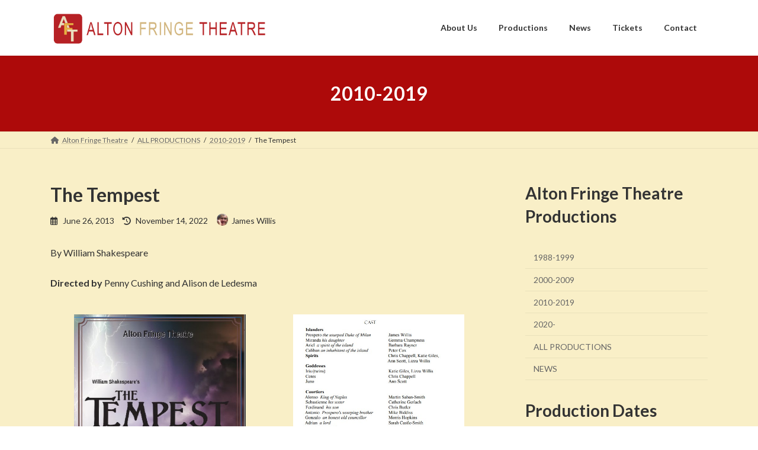

--- FILE ---
content_type: text/html; charset=UTF-8
request_url: https://altonfringe.com/index.php/2013/06/26/the-tempest/
body_size: 16483
content:
<!DOCTYPE html>
<html lang="en">
<head>
<meta charset="utf-8">
<meta http-equiv="X-UA-Compatible" content="IE=edge">
<meta name="viewport" content="width=device-width, initial-scale=1">
<title>The Tempest - Alton Fringe Theatre</title>
<meta name='robots' content='max-image-preview:large' />
<link rel="alternate" type="application/rss+xml" title="Alton Fringe Theatre &raquo; Feed" href="https://altonfringe.com/index.php/feed/" />
<link rel="alternate" type="application/rss+xml" title="Alton Fringe Theatre &raquo; Comments Feed" href="https://altonfringe.com/index.php/comments/feed/" />
<link rel="alternate" type="application/rss+xml" title="Alton Fringe Theatre &raquo; The Tempest Comments Feed" href="https://altonfringe.com/index.php/2013/06/26/the-tempest/feed/" />
<link rel="alternate" title="oEmbed (JSON)" type="application/json+oembed" href="https://altonfringe.com/index.php/wp-json/oembed/1.0/embed?url=https%3A%2F%2Faltonfringe.com%2Findex.php%2F2013%2F06%2F26%2Fthe-tempest%2F" />
<link rel="alternate" title="oEmbed (XML)" type="text/xml+oembed" href="https://altonfringe.com/index.php/wp-json/oembed/1.0/embed?url=https%3A%2F%2Faltonfringe.com%2Findex.php%2F2013%2F06%2F26%2Fthe-tempest%2F&#038;format=xml" />
<style id='wp-img-auto-sizes-contain-inline-css' type='text/css'>
img:is([sizes=auto i],[sizes^="auto," i]){contain-intrinsic-size:3000px 1500px}
/*# sourceURL=wp-img-auto-sizes-contain-inline-css */
</style>
<style id='wp-emoji-styles-inline-css' type='text/css'>

	img.wp-smiley, img.emoji {
		display: inline !important;
		border: none !important;
		box-shadow: none !important;
		height: 1em !important;
		width: 1em !important;
		margin: 0 0.07em !important;
		vertical-align: -0.1em !important;
		background: none !important;
		padding: 0 !important;
	}
/*# sourceURL=wp-emoji-styles-inline-css */
</style>
<style id='wp-block-library-inline-css' type='text/css'>
:root{--wp-block-synced-color:#7a00df;--wp-block-synced-color--rgb:122,0,223;--wp-bound-block-color:var(--wp-block-synced-color);--wp-editor-canvas-background:#ddd;--wp-admin-theme-color:#007cba;--wp-admin-theme-color--rgb:0,124,186;--wp-admin-theme-color-darker-10:#006ba1;--wp-admin-theme-color-darker-10--rgb:0,107,160.5;--wp-admin-theme-color-darker-20:#005a87;--wp-admin-theme-color-darker-20--rgb:0,90,135;--wp-admin-border-width-focus:2px}@media (min-resolution:192dpi){:root{--wp-admin-border-width-focus:1.5px}}.wp-element-button{cursor:pointer}:root .has-very-light-gray-background-color{background-color:#eee}:root .has-very-dark-gray-background-color{background-color:#313131}:root .has-very-light-gray-color{color:#eee}:root .has-very-dark-gray-color{color:#313131}:root .has-vivid-green-cyan-to-vivid-cyan-blue-gradient-background{background:linear-gradient(135deg,#00d084,#0693e3)}:root .has-purple-crush-gradient-background{background:linear-gradient(135deg,#34e2e4,#4721fb 50%,#ab1dfe)}:root .has-hazy-dawn-gradient-background{background:linear-gradient(135deg,#faaca8,#dad0ec)}:root .has-subdued-olive-gradient-background{background:linear-gradient(135deg,#fafae1,#67a671)}:root .has-atomic-cream-gradient-background{background:linear-gradient(135deg,#fdd79a,#004a59)}:root .has-nightshade-gradient-background{background:linear-gradient(135deg,#330968,#31cdcf)}:root .has-midnight-gradient-background{background:linear-gradient(135deg,#020381,#2874fc)}:root{--wp--preset--font-size--normal:16px;--wp--preset--font-size--huge:42px}.has-regular-font-size{font-size:1em}.has-larger-font-size{font-size:2.625em}.has-normal-font-size{font-size:var(--wp--preset--font-size--normal)}.has-huge-font-size{font-size:var(--wp--preset--font-size--huge)}.has-text-align-center{text-align:center}.has-text-align-left{text-align:left}.has-text-align-right{text-align:right}.has-fit-text{white-space:nowrap!important}#end-resizable-editor-section{display:none}.aligncenter{clear:both}.items-justified-left{justify-content:flex-start}.items-justified-center{justify-content:center}.items-justified-right{justify-content:flex-end}.items-justified-space-between{justify-content:space-between}.screen-reader-text{border:0;clip-path:inset(50%);height:1px;margin:-1px;overflow:hidden;padding:0;position:absolute;width:1px;word-wrap:normal!important}.screen-reader-text:focus{background-color:#ddd;clip-path:none;color:#444;display:block;font-size:1em;height:auto;left:5px;line-height:normal;padding:15px 23px 14px;text-decoration:none;top:5px;width:auto;z-index:100000}html :where(.has-border-color){border-style:solid}html :where([style*=border-top-color]){border-top-style:solid}html :where([style*=border-right-color]){border-right-style:solid}html :where([style*=border-bottom-color]){border-bottom-style:solid}html :where([style*=border-left-color]){border-left-style:solid}html :where([style*=border-width]){border-style:solid}html :where([style*=border-top-width]){border-top-style:solid}html :where([style*=border-right-width]){border-right-style:solid}html :where([style*=border-bottom-width]){border-bottom-style:solid}html :where([style*=border-left-width]){border-left-style:solid}html :where(img[class*=wp-image-]){height:auto;max-width:100%}:where(figure){margin:0 0 1em}html :where(.is-position-sticky){--wp-admin--admin-bar--position-offset:var(--wp-admin--admin-bar--height,0px)}@media screen and (max-width:600px){html :where(.is-position-sticky){--wp-admin--admin-bar--position-offset:0px}}
/* VK Color Palettes */:root{ --vk-color-primary:#ad0a0a}:root .has-vk-color-primary-color { color:var(--vk-color-primary); }:root .has-vk-color-primary-background-color { background-color:var(--vk-color-primary); }:root{ --vk-color-primary-dark:#8a0808}:root .has-vk-color-primary-dark-color { color:var(--vk-color-primary-dark); }:root .has-vk-color-primary-dark-background-color { background-color:var(--vk-color-primary-dark); }:root{ --vk-color-primary-vivid:#be0b0b}:root .has-vk-color-primary-vivid-color { color:var(--vk-color-primary-vivid); }:root .has-vk-color-primary-vivid-background-color { background-color:var(--vk-color-primary-vivid); }

/*# sourceURL=wp-block-library-inline-css */
</style><style id='wp-block-archives-inline-css' type='text/css'>
.wp-block-archives{box-sizing:border-box}.wp-block-archives-dropdown label{display:block}
/*# sourceURL=https://altonfringe.com/wp-includes/blocks/archives/style.min.css */
</style>
<style id='wp-block-categories-inline-css' type='text/css'>
.wp-block-categories{box-sizing:border-box}.wp-block-categories.alignleft{margin-right:2em}.wp-block-categories.alignright{margin-left:2em}.wp-block-categories.wp-block-categories-dropdown.aligncenter{text-align:center}.wp-block-categories .wp-block-categories__label{display:block;width:100%}
/*# sourceURL=https://altonfringe.com/wp-includes/blocks/categories/style.min.css */
</style>
<style id='wp-block-heading-inline-css' type='text/css'>
h1:where(.wp-block-heading).has-background,h2:where(.wp-block-heading).has-background,h3:where(.wp-block-heading).has-background,h4:where(.wp-block-heading).has-background,h5:where(.wp-block-heading).has-background,h6:where(.wp-block-heading).has-background{padding:1.25em 2.375em}h1.has-text-align-left[style*=writing-mode]:where([style*=vertical-lr]),h1.has-text-align-right[style*=writing-mode]:where([style*=vertical-rl]),h2.has-text-align-left[style*=writing-mode]:where([style*=vertical-lr]),h2.has-text-align-right[style*=writing-mode]:where([style*=vertical-rl]),h3.has-text-align-left[style*=writing-mode]:where([style*=vertical-lr]),h3.has-text-align-right[style*=writing-mode]:where([style*=vertical-rl]),h4.has-text-align-left[style*=writing-mode]:where([style*=vertical-lr]),h4.has-text-align-right[style*=writing-mode]:where([style*=vertical-rl]),h5.has-text-align-left[style*=writing-mode]:where([style*=vertical-lr]),h5.has-text-align-right[style*=writing-mode]:where([style*=vertical-rl]),h6.has-text-align-left[style*=writing-mode]:where([style*=vertical-lr]),h6.has-text-align-right[style*=writing-mode]:where([style*=vertical-rl]){rotate:180deg}
/*# sourceURL=https://altonfringe.com/wp-includes/blocks/heading/style.min.css */
</style>
<style id='wp-block-image-inline-css' type='text/css'>
.wp-block-image>a,.wp-block-image>figure>a{display:inline-block}.wp-block-image img{box-sizing:border-box;height:auto;max-width:100%;vertical-align:bottom}@media not (prefers-reduced-motion){.wp-block-image img.hide{visibility:hidden}.wp-block-image img.show{animation:show-content-image .4s}}.wp-block-image[style*=border-radius] img,.wp-block-image[style*=border-radius]>a{border-radius:inherit}.wp-block-image.has-custom-border img{box-sizing:border-box}.wp-block-image.aligncenter{text-align:center}.wp-block-image.alignfull>a,.wp-block-image.alignwide>a{width:100%}.wp-block-image.alignfull img,.wp-block-image.alignwide img{height:auto;width:100%}.wp-block-image .aligncenter,.wp-block-image .alignleft,.wp-block-image .alignright,.wp-block-image.aligncenter,.wp-block-image.alignleft,.wp-block-image.alignright{display:table}.wp-block-image .aligncenter>figcaption,.wp-block-image .alignleft>figcaption,.wp-block-image .alignright>figcaption,.wp-block-image.aligncenter>figcaption,.wp-block-image.alignleft>figcaption,.wp-block-image.alignright>figcaption{caption-side:bottom;display:table-caption}.wp-block-image .alignleft{float:left;margin:.5em 1em .5em 0}.wp-block-image .alignright{float:right;margin:.5em 0 .5em 1em}.wp-block-image .aligncenter{margin-left:auto;margin-right:auto}.wp-block-image :where(figcaption){margin-bottom:1em;margin-top:.5em}.wp-block-image.is-style-circle-mask img{border-radius:9999px}@supports ((-webkit-mask-image:none) or (mask-image:none)) or (-webkit-mask-image:none){.wp-block-image.is-style-circle-mask img{border-radius:0;-webkit-mask-image:url('data:image/svg+xml;utf8,<svg viewBox="0 0 100 100" xmlns="http://www.w3.org/2000/svg"><circle cx="50" cy="50" r="50"/></svg>');mask-image:url('data:image/svg+xml;utf8,<svg viewBox="0 0 100 100" xmlns="http://www.w3.org/2000/svg"><circle cx="50" cy="50" r="50"/></svg>');mask-mode:alpha;-webkit-mask-position:center;mask-position:center;-webkit-mask-repeat:no-repeat;mask-repeat:no-repeat;-webkit-mask-size:contain;mask-size:contain}}:root :where(.wp-block-image.is-style-rounded img,.wp-block-image .is-style-rounded img){border-radius:9999px}.wp-block-image figure{margin:0}.wp-lightbox-container{display:flex;flex-direction:column;position:relative}.wp-lightbox-container img{cursor:zoom-in}.wp-lightbox-container img:hover+button{opacity:1}.wp-lightbox-container button{align-items:center;backdrop-filter:blur(16px) saturate(180%);background-color:#5a5a5a40;border:none;border-radius:4px;cursor:zoom-in;display:flex;height:20px;justify-content:center;opacity:0;padding:0;position:absolute;right:16px;text-align:center;top:16px;width:20px;z-index:100}@media not (prefers-reduced-motion){.wp-lightbox-container button{transition:opacity .2s ease}}.wp-lightbox-container button:focus-visible{outline:3px auto #5a5a5a40;outline:3px auto -webkit-focus-ring-color;outline-offset:3px}.wp-lightbox-container button:hover{cursor:pointer;opacity:1}.wp-lightbox-container button:focus{opacity:1}.wp-lightbox-container button:focus,.wp-lightbox-container button:hover,.wp-lightbox-container button:not(:hover):not(:active):not(.has-background){background-color:#5a5a5a40;border:none}.wp-lightbox-overlay{box-sizing:border-box;cursor:zoom-out;height:100vh;left:0;overflow:hidden;position:fixed;top:0;visibility:hidden;width:100%;z-index:100000}.wp-lightbox-overlay .close-button{align-items:center;cursor:pointer;display:flex;justify-content:center;min-height:40px;min-width:40px;padding:0;position:absolute;right:calc(env(safe-area-inset-right) + 16px);top:calc(env(safe-area-inset-top) + 16px);z-index:5000000}.wp-lightbox-overlay .close-button:focus,.wp-lightbox-overlay .close-button:hover,.wp-lightbox-overlay .close-button:not(:hover):not(:active):not(.has-background){background:none;border:none}.wp-lightbox-overlay .lightbox-image-container{height:var(--wp--lightbox-container-height);left:50%;overflow:hidden;position:absolute;top:50%;transform:translate(-50%,-50%);transform-origin:top left;width:var(--wp--lightbox-container-width);z-index:9999999999}.wp-lightbox-overlay .wp-block-image{align-items:center;box-sizing:border-box;display:flex;height:100%;justify-content:center;margin:0;position:relative;transform-origin:0 0;width:100%;z-index:3000000}.wp-lightbox-overlay .wp-block-image img{height:var(--wp--lightbox-image-height);min-height:var(--wp--lightbox-image-height);min-width:var(--wp--lightbox-image-width);width:var(--wp--lightbox-image-width)}.wp-lightbox-overlay .wp-block-image figcaption{display:none}.wp-lightbox-overlay button{background:none;border:none}.wp-lightbox-overlay .scrim{background-color:#fff;height:100%;opacity:.9;position:absolute;width:100%;z-index:2000000}.wp-lightbox-overlay.active{visibility:visible}@media not (prefers-reduced-motion){.wp-lightbox-overlay.active{animation:turn-on-visibility .25s both}.wp-lightbox-overlay.active img{animation:turn-on-visibility .35s both}.wp-lightbox-overlay.show-closing-animation:not(.active){animation:turn-off-visibility .35s both}.wp-lightbox-overlay.show-closing-animation:not(.active) img{animation:turn-off-visibility .25s both}.wp-lightbox-overlay.zoom.active{animation:none;opacity:1;visibility:visible}.wp-lightbox-overlay.zoom.active .lightbox-image-container{animation:lightbox-zoom-in .4s}.wp-lightbox-overlay.zoom.active .lightbox-image-container img{animation:none}.wp-lightbox-overlay.zoom.active .scrim{animation:turn-on-visibility .4s forwards}.wp-lightbox-overlay.zoom.show-closing-animation:not(.active){animation:none}.wp-lightbox-overlay.zoom.show-closing-animation:not(.active) .lightbox-image-container{animation:lightbox-zoom-out .4s}.wp-lightbox-overlay.zoom.show-closing-animation:not(.active) .lightbox-image-container img{animation:none}.wp-lightbox-overlay.zoom.show-closing-animation:not(.active) .scrim{animation:turn-off-visibility .4s forwards}}@keyframes show-content-image{0%{visibility:hidden}99%{visibility:hidden}to{visibility:visible}}@keyframes turn-on-visibility{0%{opacity:0}to{opacity:1}}@keyframes turn-off-visibility{0%{opacity:1;visibility:visible}99%{opacity:0;visibility:visible}to{opacity:0;visibility:hidden}}@keyframes lightbox-zoom-in{0%{transform:translate(calc((-100vw + var(--wp--lightbox-scrollbar-width))/2 + var(--wp--lightbox-initial-left-position)),calc(-50vh + var(--wp--lightbox-initial-top-position))) scale(var(--wp--lightbox-scale))}to{transform:translate(-50%,-50%) scale(1)}}@keyframes lightbox-zoom-out{0%{transform:translate(-50%,-50%) scale(1);visibility:visible}99%{visibility:visible}to{transform:translate(calc((-100vw + var(--wp--lightbox-scrollbar-width))/2 + var(--wp--lightbox-initial-left-position)),calc(-50vh + var(--wp--lightbox-initial-top-position))) scale(var(--wp--lightbox-scale));visibility:hidden}}
/*# sourceURL=https://altonfringe.com/wp-includes/blocks/image/style.min.css */
</style>
<style id='wp-block-columns-inline-css' type='text/css'>
.wp-block-columns{box-sizing:border-box;display:flex;flex-wrap:wrap!important}@media (min-width:782px){.wp-block-columns{flex-wrap:nowrap!important}}.wp-block-columns{align-items:normal!important}.wp-block-columns.are-vertically-aligned-top{align-items:flex-start}.wp-block-columns.are-vertically-aligned-center{align-items:center}.wp-block-columns.are-vertically-aligned-bottom{align-items:flex-end}@media (max-width:781px){.wp-block-columns:not(.is-not-stacked-on-mobile)>.wp-block-column{flex-basis:100%!important}}@media (min-width:782px){.wp-block-columns:not(.is-not-stacked-on-mobile)>.wp-block-column{flex-basis:0;flex-grow:1}.wp-block-columns:not(.is-not-stacked-on-mobile)>.wp-block-column[style*=flex-basis]{flex-grow:0}}.wp-block-columns.is-not-stacked-on-mobile{flex-wrap:nowrap!important}.wp-block-columns.is-not-stacked-on-mobile>.wp-block-column{flex-basis:0;flex-grow:1}.wp-block-columns.is-not-stacked-on-mobile>.wp-block-column[style*=flex-basis]{flex-grow:0}:where(.wp-block-columns){margin-bottom:1.75em}:where(.wp-block-columns.has-background){padding:1.25em 2.375em}.wp-block-column{flex-grow:1;min-width:0;overflow-wrap:break-word;word-break:break-word}.wp-block-column.is-vertically-aligned-top{align-self:flex-start}.wp-block-column.is-vertically-aligned-center{align-self:center}.wp-block-column.is-vertically-aligned-bottom{align-self:flex-end}.wp-block-column.is-vertically-aligned-stretch{align-self:stretch}.wp-block-column.is-vertically-aligned-bottom,.wp-block-column.is-vertically-aligned-center,.wp-block-column.is-vertically-aligned-top{width:100%}
/*# sourceURL=https://altonfringe.com/wp-includes/blocks/columns/style.min.css */
</style>
<style id='wp-block-group-inline-css' type='text/css'>
.wp-block-group{box-sizing:border-box}:where(.wp-block-group.wp-block-group-is-layout-constrained){position:relative}
/*# sourceURL=https://altonfringe.com/wp-includes/blocks/group/style.min.css */
</style>
<style id='wp-block-paragraph-inline-css' type='text/css'>
.is-small-text{font-size:.875em}.is-regular-text{font-size:1em}.is-large-text{font-size:2.25em}.is-larger-text{font-size:3em}.has-drop-cap:not(:focus):first-letter{float:left;font-size:8.4em;font-style:normal;font-weight:100;line-height:.68;margin:.05em .1em 0 0;text-transform:uppercase}body.rtl .has-drop-cap:not(:focus):first-letter{float:none;margin-left:.1em}p.has-drop-cap.has-background{overflow:hidden}:root :where(p.has-background){padding:1.25em 2.375em}:where(p.has-text-color:not(.has-link-color)) a{color:inherit}p.has-text-align-left[style*="writing-mode:vertical-lr"],p.has-text-align-right[style*="writing-mode:vertical-rl"]{rotate:180deg}
/*# sourceURL=https://altonfringe.com/wp-includes/blocks/paragraph/style.min.css */
</style>
<style id='global-styles-inline-css' type='text/css'>
:root{--wp--preset--aspect-ratio--square: 1;--wp--preset--aspect-ratio--4-3: 4/3;--wp--preset--aspect-ratio--3-4: 3/4;--wp--preset--aspect-ratio--3-2: 3/2;--wp--preset--aspect-ratio--2-3: 2/3;--wp--preset--aspect-ratio--16-9: 16/9;--wp--preset--aspect-ratio--9-16: 9/16;--wp--preset--color--black: #000000;--wp--preset--color--cyan-bluish-gray: #abb8c3;--wp--preset--color--white: #ffffff;--wp--preset--color--pale-pink: #f78da7;--wp--preset--color--vivid-red: #cf2e2e;--wp--preset--color--luminous-vivid-orange: #ff6900;--wp--preset--color--luminous-vivid-amber: #fcb900;--wp--preset--color--light-green-cyan: #7bdcb5;--wp--preset--color--vivid-green-cyan: #00d084;--wp--preset--color--pale-cyan-blue: #8ed1fc;--wp--preset--color--vivid-cyan-blue: #0693e3;--wp--preset--color--vivid-purple: #9b51e0;--wp--preset--gradient--vivid-cyan-blue-to-vivid-purple: linear-gradient(135deg,rgba(6,147,227,1) 0%,rgb(155,81,224) 100%);--wp--preset--gradient--light-green-cyan-to-vivid-green-cyan: linear-gradient(135deg,rgb(122,220,180) 0%,rgb(0,208,130) 100%);--wp--preset--gradient--luminous-vivid-amber-to-luminous-vivid-orange: linear-gradient(135deg,rgba(252,185,0,1) 0%,rgba(255,105,0,1) 100%);--wp--preset--gradient--luminous-vivid-orange-to-vivid-red: linear-gradient(135deg,rgba(255,105,0,1) 0%,rgb(207,46,46) 100%);--wp--preset--gradient--very-light-gray-to-cyan-bluish-gray: linear-gradient(135deg,rgb(238,238,238) 0%,rgb(169,184,195) 100%);--wp--preset--gradient--cool-to-warm-spectrum: linear-gradient(135deg,rgb(74,234,220) 0%,rgb(151,120,209) 20%,rgb(207,42,186) 40%,rgb(238,44,130) 60%,rgb(251,105,98) 80%,rgb(254,248,76) 100%);--wp--preset--gradient--blush-light-purple: linear-gradient(135deg,rgb(255,206,236) 0%,rgb(152,150,240) 100%);--wp--preset--gradient--blush-bordeaux: linear-gradient(135deg,rgb(254,205,165) 0%,rgb(254,45,45) 50%,rgb(107,0,62) 100%);--wp--preset--gradient--luminous-dusk: linear-gradient(135deg,rgb(255,203,112) 0%,rgb(199,81,192) 50%,rgb(65,88,208) 100%);--wp--preset--gradient--pale-ocean: linear-gradient(135deg,rgb(255,245,203) 0%,rgb(182,227,212) 50%,rgb(51,167,181) 100%);--wp--preset--gradient--electric-grass: linear-gradient(135deg,rgb(202,248,128) 0%,rgb(113,206,126) 100%);--wp--preset--gradient--midnight: linear-gradient(135deg,rgb(2,3,129) 0%,rgb(40,116,252) 100%);--wp--preset--gradient--vivid-green-cyan-to-vivid-cyan-blue: linear-gradient(135deg,rgba(0,208,132,1) 0%,rgba(6,147,227,1) 100%);--wp--preset--font-size--small: 14px;--wp--preset--font-size--medium: 20px;--wp--preset--font-size--large: 24px;--wp--preset--font-size--x-large: 42px;--wp--preset--font-size--regular: 16px;--wp--preset--font-size--huge: 36px;--wp--preset--spacing--20: 0.44rem;--wp--preset--spacing--30: 0.67rem;--wp--preset--spacing--40: 1rem;--wp--preset--spacing--50: 1.5rem;--wp--preset--spacing--60: 2.25rem;--wp--preset--spacing--70: 3.38rem;--wp--preset--spacing--80: 5.06rem;--wp--preset--shadow--natural: 6px 6px 9px rgba(0, 0, 0, 0.2);--wp--preset--shadow--deep: 12px 12px 50px rgba(0, 0, 0, 0.4);--wp--preset--shadow--sharp: 6px 6px 0px rgba(0, 0, 0, 0.2);--wp--preset--shadow--outlined: 6px 6px 0px -3px rgb(255, 255, 255), 6px 6px rgb(0, 0, 0);--wp--preset--shadow--crisp: 6px 6px 0px rgb(0, 0, 0);}:where(.is-layout-flex){gap: 0.5em;}:where(.is-layout-grid){gap: 0.5em;}body .is-layout-flex{display: flex;}.is-layout-flex{flex-wrap: wrap;align-items: center;}.is-layout-flex > :is(*, div){margin: 0;}body .is-layout-grid{display: grid;}.is-layout-grid > :is(*, div){margin: 0;}:where(.wp-block-columns.is-layout-flex){gap: 2em;}:where(.wp-block-columns.is-layout-grid){gap: 2em;}:where(.wp-block-post-template.is-layout-flex){gap: 1.25em;}:where(.wp-block-post-template.is-layout-grid){gap: 1.25em;}.has-black-color{color: var(--wp--preset--color--black) !important;}.has-cyan-bluish-gray-color{color: var(--wp--preset--color--cyan-bluish-gray) !important;}.has-white-color{color: var(--wp--preset--color--white) !important;}.has-pale-pink-color{color: var(--wp--preset--color--pale-pink) !important;}.has-vivid-red-color{color: var(--wp--preset--color--vivid-red) !important;}.has-luminous-vivid-orange-color{color: var(--wp--preset--color--luminous-vivid-orange) !important;}.has-luminous-vivid-amber-color{color: var(--wp--preset--color--luminous-vivid-amber) !important;}.has-light-green-cyan-color{color: var(--wp--preset--color--light-green-cyan) !important;}.has-vivid-green-cyan-color{color: var(--wp--preset--color--vivid-green-cyan) !important;}.has-pale-cyan-blue-color{color: var(--wp--preset--color--pale-cyan-blue) !important;}.has-vivid-cyan-blue-color{color: var(--wp--preset--color--vivid-cyan-blue) !important;}.has-vivid-purple-color{color: var(--wp--preset--color--vivid-purple) !important;}.has-black-background-color{background-color: var(--wp--preset--color--black) !important;}.has-cyan-bluish-gray-background-color{background-color: var(--wp--preset--color--cyan-bluish-gray) !important;}.has-white-background-color{background-color: var(--wp--preset--color--white) !important;}.has-pale-pink-background-color{background-color: var(--wp--preset--color--pale-pink) !important;}.has-vivid-red-background-color{background-color: var(--wp--preset--color--vivid-red) !important;}.has-luminous-vivid-orange-background-color{background-color: var(--wp--preset--color--luminous-vivid-orange) !important;}.has-luminous-vivid-amber-background-color{background-color: var(--wp--preset--color--luminous-vivid-amber) !important;}.has-light-green-cyan-background-color{background-color: var(--wp--preset--color--light-green-cyan) !important;}.has-vivid-green-cyan-background-color{background-color: var(--wp--preset--color--vivid-green-cyan) !important;}.has-pale-cyan-blue-background-color{background-color: var(--wp--preset--color--pale-cyan-blue) !important;}.has-vivid-cyan-blue-background-color{background-color: var(--wp--preset--color--vivid-cyan-blue) !important;}.has-vivid-purple-background-color{background-color: var(--wp--preset--color--vivid-purple) !important;}.has-black-border-color{border-color: var(--wp--preset--color--black) !important;}.has-cyan-bluish-gray-border-color{border-color: var(--wp--preset--color--cyan-bluish-gray) !important;}.has-white-border-color{border-color: var(--wp--preset--color--white) !important;}.has-pale-pink-border-color{border-color: var(--wp--preset--color--pale-pink) !important;}.has-vivid-red-border-color{border-color: var(--wp--preset--color--vivid-red) !important;}.has-luminous-vivid-orange-border-color{border-color: var(--wp--preset--color--luminous-vivid-orange) !important;}.has-luminous-vivid-amber-border-color{border-color: var(--wp--preset--color--luminous-vivid-amber) !important;}.has-light-green-cyan-border-color{border-color: var(--wp--preset--color--light-green-cyan) !important;}.has-vivid-green-cyan-border-color{border-color: var(--wp--preset--color--vivid-green-cyan) !important;}.has-pale-cyan-blue-border-color{border-color: var(--wp--preset--color--pale-cyan-blue) !important;}.has-vivid-cyan-blue-border-color{border-color: var(--wp--preset--color--vivid-cyan-blue) !important;}.has-vivid-purple-border-color{border-color: var(--wp--preset--color--vivid-purple) !important;}.has-vivid-cyan-blue-to-vivid-purple-gradient-background{background: var(--wp--preset--gradient--vivid-cyan-blue-to-vivid-purple) !important;}.has-light-green-cyan-to-vivid-green-cyan-gradient-background{background: var(--wp--preset--gradient--light-green-cyan-to-vivid-green-cyan) !important;}.has-luminous-vivid-amber-to-luminous-vivid-orange-gradient-background{background: var(--wp--preset--gradient--luminous-vivid-amber-to-luminous-vivid-orange) !important;}.has-luminous-vivid-orange-to-vivid-red-gradient-background{background: var(--wp--preset--gradient--luminous-vivid-orange-to-vivid-red) !important;}.has-very-light-gray-to-cyan-bluish-gray-gradient-background{background: var(--wp--preset--gradient--very-light-gray-to-cyan-bluish-gray) !important;}.has-cool-to-warm-spectrum-gradient-background{background: var(--wp--preset--gradient--cool-to-warm-spectrum) !important;}.has-blush-light-purple-gradient-background{background: var(--wp--preset--gradient--blush-light-purple) !important;}.has-blush-bordeaux-gradient-background{background: var(--wp--preset--gradient--blush-bordeaux) !important;}.has-luminous-dusk-gradient-background{background: var(--wp--preset--gradient--luminous-dusk) !important;}.has-pale-ocean-gradient-background{background: var(--wp--preset--gradient--pale-ocean) !important;}.has-electric-grass-gradient-background{background: var(--wp--preset--gradient--electric-grass) !important;}.has-midnight-gradient-background{background: var(--wp--preset--gradient--midnight) !important;}.has-small-font-size{font-size: var(--wp--preset--font-size--small) !important;}.has-medium-font-size{font-size: var(--wp--preset--font-size--medium) !important;}.has-large-font-size{font-size: var(--wp--preset--font-size--large) !important;}.has-x-large-font-size{font-size: var(--wp--preset--font-size--x-large) !important;}
:where(.wp-block-columns.is-layout-flex){gap: 2em;}:where(.wp-block-columns.is-layout-grid){gap: 2em;}
/*# sourceURL=global-styles-inline-css */
</style>
<style id='core-block-supports-inline-css' type='text/css'>
.wp-container-core-columns-is-layout-9d6595d7{flex-wrap:nowrap;}
/*# sourceURL=core-block-supports-inline-css */
</style>

<style id='classic-theme-styles-inline-css' type='text/css'>
/*! This file is auto-generated */
.wp-block-button__link{color:#fff;background-color:#32373c;border-radius:9999px;box-shadow:none;text-decoration:none;padding:calc(.667em + 2px) calc(1.333em + 2px);font-size:1.125em}.wp-block-file__button{background:#32373c;color:#fff;text-decoration:none}
/*# sourceURL=/wp-includes/css/classic-themes.min.css */
</style>
<link rel='stylesheet' id='ngg_trigger_buttons-css' href='https://altonfringe.com/wp-content/plugins/nextgen-gallery/static/GalleryDisplay/trigger_buttons.css?ver=4.0.3' type='text/css' media='all' />
<link rel='stylesheet' id='simplelightbox-0-css' href='https://altonfringe.com/wp-content/plugins/nextgen-gallery/static/Lightbox/simplelightbox/simple-lightbox.css?ver=4.0.3' type='text/css' media='all' />
<link rel='stylesheet' id='fontawesome_v4_shim_style-css' href='https://altonfringe.com/wp-content/plugins/nextgen-gallery/static/FontAwesome/css/v4-shims.min.css?ver=6.9' type='text/css' media='all' />
<link rel='stylesheet' id='fontawesome-css' href='https://altonfringe.com/wp-content/plugins/nextgen-gallery/static/FontAwesome/css/all.min.css?ver=6.9' type='text/css' media='all' />
<link rel='stylesheet' id='ngg_basic_slideshow_style-css' href='https://altonfringe.com/wp-content/plugins/nextgen-gallery/static/Slideshow/ngg_basic_slideshow.css?ver=4.0.3' type='text/css' media='all' />
<link rel='stylesheet' id='ngg_slick_slideshow_style-css' href='https://altonfringe.com/wp-content/plugins/nextgen-gallery/static/Slideshow/slick/slick.css?ver=4.0.3' type='text/css' media='all' />
<link rel='stylesheet' id='ngg_slick_slideshow_theme-css' href='https://altonfringe.com/wp-content/plugins/nextgen-gallery/static/Slideshow/slick/slick-theme.css?ver=4.0.3' type='text/css' media='all' />
<link rel='stylesheet' id='lightning-common-style-css' href='https://altonfringe.com/wp-content/themes/lightning/_g3/assets/css/style.css?ver=15.32.1' type='text/css' media='all' />
<style id='lightning-common-style-inline-css' type='text/css'>
/* Lightning */:root {--vk-color-primary:#ad0a0a;--vk-color-primary-dark:#8a0808;--vk-color-primary-vivid:#be0b0b;--g_nav_main_acc_icon_open_url:url(https://altonfringe.com/wp-content/themes/lightning/_g3/inc/vk-mobile-nav/package/images/vk-menu-acc-icon-open-black.svg);--g_nav_main_acc_icon_close_url: url(https://altonfringe.com/wp-content/themes/lightning/_g3/inc/vk-mobile-nav/package/images/vk-menu-close-black.svg);--g_nav_sub_acc_icon_open_url: url(https://altonfringe.com/wp-content/themes/lightning/_g3/inc/vk-mobile-nav/package/images/vk-menu-acc-icon-open-white.svg);--g_nav_sub_acc_icon_close_url: url(https://altonfringe.com/wp-content/themes/lightning/_g3/inc/vk-mobile-nav/package/images/vk-menu-close-white.svg);}
:root{--swiper-navigation-color: #fff;}
/* vk-mobile-nav */:root {--vk-mobile-nav-menu-btn-bg-src: url("https://altonfringe.com/wp-content/themes/lightning/_g3/inc/vk-mobile-nav/package/images/vk-menu-btn-black.svg");--vk-mobile-nav-menu-btn-close-bg-src: url("https://altonfringe.com/wp-content/themes/lightning/_g3/inc/vk-mobile-nav/package/images/vk-menu-close-black.svg");--vk-menu-acc-icon-open-black-bg-src: url("https://altonfringe.com/wp-content/themes/lightning/_g3/inc/vk-mobile-nav/package/images/vk-menu-acc-icon-open-black.svg");--vk-menu-acc-icon-open-white-bg-src: url("https://altonfringe.com/wp-content/themes/lightning/_g3/inc/vk-mobile-nav/package/images/vk-menu-acc-icon-open-white.svg");--vk-menu-acc-icon-close-black-bg-src: url("https://altonfringe.com/wp-content/themes/lightning/_g3/inc/vk-mobile-nav/package/images/vk-menu-close-black.svg");--vk-menu-acc-icon-close-white-bg-src: url("https://altonfringe.com/wp-content/themes/lightning/_g3/inc/vk-mobile-nav/package/images/vk-menu-close-white.svg");}
/*# sourceURL=lightning-common-style-inline-css */
</style>
<link rel='stylesheet' id='lightning-design-style-css' href='https://altonfringe.com/wp-content/themes/lightning/_g3/design-skin/origin3/css/style.css?ver=15.32.1' type='text/css' media='all' />
<style id='lightning-design-style-inline-css' type='text/css'>
.tagcloud a:before { font-family: "Font Awesome 5 Free";content: "\f02b";font-weight: bold; }
/*# sourceURL=lightning-design-style-inline-css */
</style>
<link rel='stylesheet' id='vk-swiper-style-css' href='https://altonfringe.com/wp-content/themes/lightning/vendor/vektor-inc/vk-swiper/src/assets/css/swiper-bundle.min.css?ver=11.0.2' type='text/css' media='all' />
<link rel='stylesheet' id='vk-blog-card-css' href='https://altonfringe.com/wp-content/themes/lightning/_g3/inc/vk-wp-oembed-blog-card/package/css/blog-card.css?ver=6.9' type='text/css' media='all' />
<link rel='stylesheet' id='lightning-theme-style-css' href='https://altonfringe.com/wp-content/themes/lightning/style.css?ver=15.32.1' type='text/css' media='all' />
<link rel='stylesheet' id='vk-font-awesome-css' href='https://altonfringe.com/wp-content/themes/lightning/vendor/vektor-inc/font-awesome-versions/src/versions/6/css/all.min.css?ver=6.6.0' type='text/css' media='all' />
<script type="text/javascript" src="https://altonfringe.com/wp-includes/js/jquery/jquery.min.js?ver=3.7.1" id="jquery-core-js"></script>
<script type="text/javascript" src="https://altonfringe.com/wp-includes/js/jquery/jquery-migrate.min.js?ver=3.4.1" id="jquery-migrate-js"></script>
<script type="text/javascript" id="photocrati_ajax-js-extra">
/* <![CDATA[ */
var photocrati_ajax = {"url":"https://altonfringe.com/index.php?photocrati_ajax=1","rest_url":"https://altonfringe.com/index.php/wp-json/","wp_home_url":"https://altonfringe.com/index.php","wp_site_url":"https://altonfringe.com/index.php","wp_root_url":"https://altonfringe.com/index.php","wp_plugins_url":"https://altonfringe.com/wp-content/plugins","wp_content_url":"https://altonfringe.com/wp-content","wp_includes_url":"https://altonfringe.com/wp-includes/","ngg_param_slug":"nggallery","rest_nonce":"583ca9ab3f"};
//# sourceURL=photocrati_ajax-js-extra
/* ]]> */
</script>
<script type="text/javascript" src="https://altonfringe.com/wp-content/plugins/nextgen-gallery/static/Legacy/ajax.min.js?ver=4.0.3" id="photocrati_ajax-js"></script>
<script type="text/javascript" src="https://altonfringe.com/wp-content/plugins/nextgen-gallery/static/FontAwesome/js/v4-shims.min.js?ver=5.3.1" id="fontawesome_v4_shim-js"></script>
<script type="text/javascript" defer crossorigin="anonymous" data-auto-replace-svg="false" data-keep-original-source="false" data-search-pseudo-elements src="https://altonfringe.com/wp-content/plugins/nextgen-gallery/static/FontAwesome/js/all.min.js?ver=5.3.1" id="fontawesome-js"></script>
<script type="text/javascript" src="https://altonfringe.com/wp-content/plugins/nextgen-gallery/static/Slideshow/slick/slick-1.8.0-modded.js?ver=4.0.3" id="ngg_slick-js"></script>
<link rel="https://api.w.org/" href="https://altonfringe.com/index.php/wp-json/" /><link rel="alternate" title="JSON" type="application/json" href="https://altonfringe.com/index.php/wp-json/wp/v2/posts/959" /><link rel="EditURI" type="application/rsd+xml" title="RSD" href="https://altonfringe.com/xmlrpc.php?rsd" />
<meta name="generator" content="WordPress 6.9" />
<link rel="canonical" href="https://altonfringe.com/index.php/2013/06/26/the-tempest/" />
<link rel='shortlink' href='https://altonfringe.com/?p=959' />
<style type="text/css" id="custom-background-css">
body.custom-background { background-color: #f9efc7; }
</style>
	<link rel="icon" href="https://altonfringe.com/wp-content/uploads/2022/11/cropped-alton-fringe-32x32.png" sizes="32x32" />
<link rel="icon" href="https://altonfringe.com/wp-content/uploads/2022/11/cropped-alton-fringe-192x192.png" sizes="192x192" />
<link rel="apple-touch-icon" href="https://altonfringe.com/wp-content/uploads/2022/11/cropped-alton-fringe-180x180.png" />
<meta name="msapplication-TileImage" content="https://altonfringe.com/wp-content/uploads/2022/11/cropped-alton-fringe-270x270.png" />
<link rel='stylesheet' id='add_google_fonts_Lato-css' href='//fonts.googleapis.com/css2?family=Lato%3Awght%40400%3B700&#038;display=swap&#038;subset=japanese&#038;ver=15.32.1' type='text/css' media='all' />
<link rel='stylesheet' id='add_google_fonts_noto_sans-css' href='//fonts.googleapis.com/css2?family=Noto+Sans+JP%3Awght%40400%3B700&#038;display=swap&#038;subset=japanese&#038;ver=15.32.1' type='text/css' media='all' />
</head>
<body class="wp-singular post-template-default single single-post postid-959 single-format-standard custom-background wp-custom-logo wp-embed-responsive wp-theme-lightning sidebar-fix sidebar-fix-priority-top device-pc fa_v6_css">
<a class="skip-link screen-reader-text" href="#main">Skip to the content</a>
<a class="skip-link screen-reader-text" href="#vk-mobile-nav">Skip to the Navigation</a>

<header id="site-header" class="site-header site-header--layout--nav-float">
		<div id="site-header-container" class="site-header-container container">

				<div class="site-header-logo">
		<a href="https://altonfringe.com/">
			<span><img src="https://altonfringe.com/wp-content/uploads/2022/10/Website-logo-stretched-a-bit.png" alt="Alton Fringe Theatre" /></span>
		</a>
		</div>

		
		<nav id="global-nav" class="global-nav global-nav--layout--float-right"><ul id="menu-main-header" class="menu vk-menu-acc global-nav-list nav"><li id="menu-item-44" class="menu-item menu-item-type-post_type menu-item-object-page"><a href="https://altonfringe.com/index.php/about-us/"><strong class="global-nav-name">About Us</strong></a></li>
<li id="menu-item-58" class="menu-item menu-item-type-custom menu-item-object-custom menu-item-has-children"><a href="https://altonfringe.com/index.php/category/productions/"><strong class="global-nav-name">Productions</strong></a>
<ul class="sub-menu">
	<li id="menu-item-265" class="menu-item menu-item-type-post_type menu-item-object-page"><a href="https://altonfringe.com/index.php/chronological-list-of-fringe-productions/">Chronological list</a></li>
	<li id="menu-item-98" class="menu-item menu-item-type-taxonomy menu-item-object-category"><a href="https://altonfringe.com/index.php/category/productions/1988-1999/">1988-1999</a></li>
	<li id="menu-item-473" class="menu-item menu-item-type-taxonomy menu-item-object-category"><a href="https://altonfringe.com/index.php/category/productions/2000-2009/">2000-2009</a></li>
	<li id="menu-item-133" class="menu-item menu-item-type-taxonomy menu-item-object-category current-post-ancestor current-menu-parent current-post-parent"><a href="https://altonfringe.com/index.php/category/productions/2010-2019/">2010-2019</a></li>
	<li id="menu-item-134" class="menu-item menu-item-type-taxonomy menu-item-object-category"><a href="https://altonfringe.com/index.php/category/productions/2020/">2020-</a></li>
</ul>
</li>
<li id="menu-item-59" class="menu-item menu-item-type-custom menu-item-object-custom"><a href="https://altonfringe.com/index.php/category/news/"><strong class="global-nav-name">News</strong></a></li>
<li id="menu-item-141" class="menu-item menu-item-type-post_type menu-item-object-page"><a href="https://altonfringe.com/index.php/tickets/"><strong class="global-nav-name">Tickets</strong></a></li>
<li id="menu-item-53" class="menu-item menu-item-type-post_type menu-item-object-page"><a href="https://altonfringe.com/index.php/contact/"><strong class="global-nav-name">Contact</strong></a></li>
</ul></nav>	</div>
	</header>



	<div class="page-header"><div class="page-header-inner container">
<div class="page-header-title">2010-2019</div></div></div><!-- [ /.page-header ] -->

	<!-- [ #breadcrumb ] --><div id="breadcrumb" class="breadcrumb"><div class="container"><ol class="breadcrumb-list" itemscope itemtype="https://schema.org/BreadcrumbList"><li class="breadcrumb-list__item breadcrumb-list__item--home" itemprop="itemListElement" itemscope itemtype="http://schema.org/ListItem"><a href="https://altonfringe.com" itemprop="item"><i class="fas fa-fw fa-home"></i><span itemprop="name">Alton Fringe Theatre</span></a><meta itemprop="position" content="1" /></li><li class="breadcrumb-list__item" itemprop="itemListElement" itemscope itemtype="http://schema.org/ListItem"><a href="https://altonfringe.com/index.php/category/productions/" itemprop="item"><span itemprop="name">ALL PRODUCTIONS</span></a><meta itemprop="position" content="2" /></li><li class="breadcrumb-list__item" itemprop="itemListElement" itemscope itemtype="http://schema.org/ListItem"><a href="https://altonfringe.com/index.php/category/productions/2010-2019/" itemprop="item"><span itemprop="name">2010-2019</span></a><meta itemprop="position" content="3" /></li><li class="breadcrumb-list__item" itemprop="itemListElement" itemscope itemtype="http://schema.org/ListItem"><span itemprop="name">The Tempest</span><meta itemprop="position" content="4" /></li></ol></div></div><!-- [ /#breadcrumb ] -->


<div class="site-body">
		<div class="site-body-container container">

		<div class="main-section main-section--col--two" id="main" role="main">
			
			<article id="post-959" class="entry entry-full post-959 post type-post status-publish format-standard has-post-thumbnail hentry category-2010-2019 category-productions">

	
	
		<header class="entry-header">
			<h1 class="entry-title">
									The Tempest							</h1>
			<div class="entry-meta"><span class="entry-meta-item entry-meta-item-date">
			<i class="far fa-calendar-alt"></i>
			<span class="published">June 26, 2013</span>
			</span><span class="entry-meta-item entry-meta-item-updated">
			<i class="fas fa-history"></i>
			<span class="screen-reader-text">Last updated : </span>
			<span class="updated">November 14, 2022</span>
			</span><span class="entry-meta-item entry-meta-item-author">
				<span class="vcard author"><span class="entry-meta-item-author-image"><img alt='' src='https://secure.gravatar.com/avatar/71a7077be1dd358b8880d17e9ac11ef712f6134e909be6d35ddbf3114847e102?s=30&#038;d=mm&#038;r=g' class='avatar avatar-30 photo' height='30' width='30' /></span><span class="fn">James Willis</span></span></span></div>		</header>

	
	
	<div class="entry-body">
				
<p>By William Shakespeare</p>



<p><strong>Directed by</strong> Penny Cushing and Alison de Ledesma</p>



<div class="wp-block-columns is-layout-flex wp-container-core-columns-is-layout-9d6595d7 wp-block-columns-is-layout-flex">
<div class="wp-block-column is-layout-flow wp-block-column-is-layout-flow">
<figure class="wp-block-image size-full"><img fetchpriority="high" decoding="async" width="529" height="751" src="https://altonfringe.com/wp-content/uploads/2022/11/Programme-Cover.jpg" alt="" class="wp-image-992" srcset="https://altonfringe.com/wp-content/uploads/2022/11/Programme-Cover.jpg 529w, https://altonfringe.com/wp-content/uploads/2022/11/Programme-Cover-211x300.jpg 211w" sizes="(max-width: 529px) 100vw, 529px" /></figure>
</div>



<div class="wp-block-column is-layout-flow wp-block-column-is-layout-flow">
<figure class="wp-block-image size-full"><img decoding="async" width="555" height="739" src="https://altonfringe.com/wp-content/uploads/2022/11/Castlist.jpg" alt="" class="wp-image-993" srcset="https://altonfringe.com/wp-content/uploads/2022/11/Castlist.jpg 555w, https://altonfringe.com/wp-content/uploads/2022/11/Castlist-225x300.jpg 225w" sizes="(max-width: 555px) 100vw, 555px" /></figure>
</div>
</div>




<div class="ngg-galleryoverview ngg-slideshow"
	id="ngg-slideshow-98bb99142ee313046586200b28e45cd1-1476942200"
	data-gallery-id="98bb99142ee313046586200b28e45cd1"
	style="max-width: 750px;
			max-height: 500px;
			display: none;">

	
		<a href="https://altonfringe.com/wp-content/gallery/tempest/Tempest-originals-001.jpg"
			title=""
			data-src="https://altonfringe.com/wp-content/gallery/tempest/Tempest-originals-001.jpg"
			data-thumbnail="https://altonfringe.com/wp-content/gallery/tempest/thumbs/thumbs_Tempest-originals-001.jpg"
			data-image-id="98"
			data-title="Tempest-originals-001"
			data-description=""
			class="ngg-simplelightbox" rel="98bb99142ee313046586200b28e45cd1">

			<img data-image-id='98'
				title=""
				alt="Tempest-originals-001"
				src="https://altonfringe.com/wp-content/gallery/tempest/Tempest-originals-001.jpg"
				style="max-height: 480px;"/>
		</a>

		
		<a href="https://altonfringe.com/wp-content/gallery/tempest/Tempest-originals-003.jpg"
			title=""
			data-src="https://altonfringe.com/wp-content/gallery/tempest/Tempest-originals-003.jpg"
			data-thumbnail="https://altonfringe.com/wp-content/gallery/tempest/thumbs/thumbs_Tempest-originals-003.jpg"
			data-image-id="99"
			data-title="Tempest-originals-003"
			data-description=""
			class="ngg-simplelightbox" rel="98bb99142ee313046586200b28e45cd1">

			<img data-image-id='99'
				title=""
				alt="Tempest-originals-003"
				src="https://altonfringe.com/wp-content/gallery/tempest/Tempest-originals-003.jpg"
				style="max-height: 480px;"/>
		</a>

		
		<a href="https://altonfringe.com/wp-content/gallery/tempest/Tempest-originals-005.jpg"
			title=""
			data-src="https://altonfringe.com/wp-content/gallery/tempest/Tempest-originals-005.jpg"
			data-thumbnail="https://altonfringe.com/wp-content/gallery/tempest/thumbs/thumbs_Tempest-originals-005.jpg"
			data-image-id="100"
			data-title="Tempest-originals-005"
			data-description=""
			class="ngg-simplelightbox" rel="98bb99142ee313046586200b28e45cd1">

			<img data-image-id='100'
				title=""
				alt="Tempest-originals-005"
				src="https://altonfringe.com/wp-content/gallery/tempest/Tempest-originals-005.jpg"
				style="max-height: 480px;"/>
		</a>

		
		<a href="https://altonfringe.com/wp-content/gallery/tempest/Tempest-originals-009.jpg"
			title=""
			data-src="https://altonfringe.com/wp-content/gallery/tempest/Tempest-originals-009.jpg"
			data-thumbnail="https://altonfringe.com/wp-content/gallery/tempest/thumbs/thumbs_Tempest-originals-009.jpg"
			data-image-id="101"
			data-title="Tempest-originals-009"
			data-description=""
			class="ngg-simplelightbox" rel="98bb99142ee313046586200b28e45cd1">

			<img data-image-id='101'
				title=""
				alt="Tempest-originals-009"
				src="https://altonfringe.com/wp-content/gallery/tempest/Tempest-originals-009.jpg"
				style="max-height: 480px;"/>
		</a>

		
		<a href="https://altonfringe.com/wp-content/gallery/tempest/Tempest-originals-007.jpg"
			title=""
			data-src="https://altonfringe.com/wp-content/gallery/tempest/Tempest-originals-007.jpg"
			data-thumbnail="https://altonfringe.com/wp-content/gallery/tempest/thumbs/thumbs_Tempest-originals-007.jpg"
			data-image-id="102"
			data-title="Tempest-originals-007"
			data-description=""
			class="ngg-simplelightbox" rel="98bb99142ee313046586200b28e45cd1">

			<img data-image-id='102'
				title=""
				alt="Tempest-originals-007"
				src="https://altonfringe.com/wp-content/gallery/tempest/Tempest-originals-007.jpg"
				style="max-height: 480px;"/>
		</a>

		
		<a href="https://altonfringe.com/wp-content/gallery/tempest/Tempest-originals-002.jpg"
			title=""
			data-src="https://altonfringe.com/wp-content/gallery/tempest/Tempest-originals-002.jpg"
			data-thumbnail="https://altonfringe.com/wp-content/gallery/tempest/thumbs/thumbs_Tempest-originals-002.jpg"
			data-image-id="103"
			data-title="Tempest-originals-002"
			data-description=""
			class="ngg-simplelightbox" rel="98bb99142ee313046586200b28e45cd1">

			<img data-image-id='103'
				title=""
				alt="Tempest-originals-002"
				src="https://altonfringe.com/wp-content/gallery/tempest/Tempest-originals-002.jpg"
				style="max-height: 480px;"/>
		</a>

		
		<a href="https://altonfringe.com/wp-content/gallery/tempest/Tempest-originals-010.jpg"
			title=""
			data-src="https://altonfringe.com/wp-content/gallery/tempest/Tempest-originals-010.jpg"
			data-thumbnail="https://altonfringe.com/wp-content/gallery/tempest/thumbs/thumbs_Tempest-originals-010.jpg"
			data-image-id="104"
			data-title="Tempest-originals-010"
			data-description=""
			class="ngg-simplelightbox" rel="98bb99142ee313046586200b28e45cd1">

			<img data-image-id='104'
				title=""
				alt="Tempest-originals-010"
				src="https://altonfringe.com/wp-content/gallery/tempest/Tempest-originals-010.jpg"
				style="max-height: 480px;"/>
		</a>

		
		<a href="https://altonfringe.com/wp-content/gallery/tempest/Tempest-originals-012.jpg"
			title=""
			data-src="https://altonfringe.com/wp-content/gallery/tempest/Tempest-originals-012.jpg"
			data-thumbnail="https://altonfringe.com/wp-content/gallery/tempest/thumbs/thumbs_Tempest-originals-012.jpg"
			data-image-id="105"
			data-title="Tempest-originals-012"
			data-description=""
			class="ngg-simplelightbox" rel="98bb99142ee313046586200b28e45cd1">

			<img data-image-id='105'
				title=""
				alt="Tempest-originals-012"
				src="https://altonfringe.com/wp-content/gallery/tempest/Tempest-originals-012.jpg"
				style="max-height: 480px;"/>
		</a>

		
		<a href="https://altonfringe.com/wp-content/gallery/tempest/Tempest-originals-013.jpg"
			title=""
			data-src="https://altonfringe.com/wp-content/gallery/tempest/Tempest-originals-013.jpg"
			data-thumbnail="https://altonfringe.com/wp-content/gallery/tempest/thumbs/thumbs_Tempest-originals-013.jpg"
			data-image-id="106"
			data-title="Tempest-originals-013"
			data-description=""
			class="ngg-simplelightbox" rel="98bb99142ee313046586200b28e45cd1">

			<img data-image-id='106'
				title=""
				alt="Tempest-originals-013"
				src="https://altonfringe.com/wp-content/gallery/tempest/Tempest-originals-013.jpg"
				style="max-height: 480px;"/>
		</a>

		
		<a href="https://altonfringe.com/wp-content/gallery/tempest/Tempest-originals-014.jpg"
			title=""
			data-src="https://altonfringe.com/wp-content/gallery/tempest/Tempest-originals-014.jpg"
			data-thumbnail="https://altonfringe.com/wp-content/gallery/tempest/thumbs/thumbs_Tempest-originals-014.jpg"
			data-image-id="107"
			data-title="Tempest-originals-014"
			data-description=""
			class="ngg-simplelightbox" rel="98bb99142ee313046586200b28e45cd1">

			<img data-image-id='107'
				title=""
				alt="Tempest-originals-014"
				src="https://altonfringe.com/wp-content/gallery/tempest/Tempest-originals-014.jpg"
				style="max-height: 480px;"/>
		</a>

		
		<a href="https://altonfringe.com/wp-content/gallery/tempest/Tempest-originals-016.jpg"
			title=""
			data-src="https://altonfringe.com/wp-content/gallery/tempest/Tempest-originals-016.jpg"
			data-thumbnail="https://altonfringe.com/wp-content/gallery/tempest/thumbs/thumbs_Tempest-originals-016.jpg"
			data-image-id="108"
			data-title="Tempest-originals-016"
			data-description=""
			class="ngg-simplelightbox" rel="98bb99142ee313046586200b28e45cd1">

			<img data-image-id='108'
				title=""
				alt="Tempest-originals-016"
				src="https://altonfringe.com/wp-content/gallery/tempest/Tempest-originals-016.jpg"
				style="max-height: 480px;"/>
		</a>

		
		<a href="https://altonfringe.com/wp-content/gallery/tempest/Tempest-originals-017.jpg"
			title=""
			data-src="https://altonfringe.com/wp-content/gallery/tempest/Tempest-originals-017.jpg"
			data-thumbnail="https://altonfringe.com/wp-content/gallery/tempest/thumbs/thumbs_Tempest-originals-017.jpg"
			data-image-id="109"
			data-title="Tempest-originals-017"
			data-description=""
			class="ngg-simplelightbox" rel="98bb99142ee313046586200b28e45cd1">

			<img data-image-id='109'
				title=""
				alt="Tempest-originals-017"
				src="https://altonfringe.com/wp-content/gallery/tempest/Tempest-originals-017.jpg"
				style="max-height: 480px;"/>
		</a>

		
		<a href="https://altonfringe.com/wp-content/gallery/tempest/Tempest-originals-018.jpg"
			title=""
			data-src="https://altonfringe.com/wp-content/gallery/tempest/Tempest-originals-018.jpg"
			data-thumbnail="https://altonfringe.com/wp-content/gallery/tempest/thumbs/thumbs_Tempest-originals-018.jpg"
			data-image-id="110"
			data-title="Tempest-originals-018"
			data-description=""
			class="ngg-simplelightbox" rel="98bb99142ee313046586200b28e45cd1">

			<img data-image-id='110'
				title=""
				alt="Tempest-originals-018"
				src="https://altonfringe.com/wp-content/gallery/tempest/Tempest-originals-018.jpg"
				style="max-height: 480px;"/>
		</a>

		
		<a href="https://altonfringe.com/wp-content/gallery/tempest/Tempest-originals-019.jpg"
			title=""
			data-src="https://altonfringe.com/wp-content/gallery/tempest/Tempest-originals-019.jpg"
			data-thumbnail="https://altonfringe.com/wp-content/gallery/tempest/thumbs/thumbs_Tempest-originals-019.jpg"
			data-image-id="111"
			data-title="Tempest-originals-019"
			data-description=""
			class="ngg-simplelightbox" rel="98bb99142ee313046586200b28e45cd1">

			<img data-image-id='111'
				title=""
				alt="Tempest-originals-019"
				src="https://altonfringe.com/wp-content/gallery/tempest/Tempest-originals-019.jpg"
				style="max-height: 480px;"/>
		</a>

		
		<a href="https://altonfringe.com/wp-content/gallery/tempest/Tempest-originals-020.jpg"
			title=""
			data-src="https://altonfringe.com/wp-content/gallery/tempest/Tempest-originals-020.jpg"
			data-thumbnail="https://altonfringe.com/wp-content/gallery/tempest/thumbs/thumbs_Tempest-originals-020.jpg"
			data-image-id="112"
			data-title="Tempest-originals-020"
			data-description=""
			class="ngg-simplelightbox" rel="98bb99142ee313046586200b28e45cd1">

			<img data-image-id='112'
				title=""
				alt="Tempest-originals-020"
				src="https://altonfringe.com/wp-content/gallery/tempest/Tempest-originals-020.jpg"
				style="max-height: 480px;"/>
		</a>

		
		<a href="https://altonfringe.com/wp-content/gallery/tempest/Tempest-originals-022.jpg"
			title=""
			data-src="https://altonfringe.com/wp-content/gallery/tempest/Tempest-originals-022.jpg"
			data-thumbnail="https://altonfringe.com/wp-content/gallery/tempest/thumbs/thumbs_Tempest-originals-022.jpg"
			data-image-id="113"
			data-title="Tempest-originals-022"
			data-description=""
			class="ngg-simplelightbox" rel="98bb99142ee313046586200b28e45cd1">

			<img data-image-id='113'
				title=""
				alt="Tempest-originals-022"
				src="https://altonfringe.com/wp-content/gallery/tempest/Tempest-originals-022.jpg"
				style="max-height: 480px;"/>
		</a>

		
		<a href="https://altonfringe.com/wp-content/gallery/tempest/Tempest-originals-023.jpg"
			title=""
			data-src="https://altonfringe.com/wp-content/gallery/tempest/Tempest-originals-023.jpg"
			data-thumbnail="https://altonfringe.com/wp-content/gallery/tempest/thumbs/thumbs_Tempest-originals-023.jpg"
			data-image-id="114"
			data-title="Tempest-originals-023"
			data-description=""
			class="ngg-simplelightbox" rel="98bb99142ee313046586200b28e45cd1">

			<img data-image-id='114'
				title=""
				alt="Tempest-originals-023"
				src="https://altonfringe.com/wp-content/gallery/tempest/Tempest-originals-023.jpg"
				style="max-height: 480px;"/>
		</a>

		
		<a href="https://altonfringe.com/wp-content/gallery/tempest/Tempest-originals-028.jpg"
			title=""
			data-src="https://altonfringe.com/wp-content/gallery/tempest/Tempest-originals-028.jpg"
			data-thumbnail="https://altonfringe.com/wp-content/gallery/tempest/thumbs/thumbs_Tempest-originals-028.jpg"
			data-image-id="115"
			data-title="Tempest-originals-028"
			data-description=""
			class="ngg-simplelightbox" rel="98bb99142ee313046586200b28e45cd1">

			<img data-image-id='115'
				title=""
				alt="Tempest-originals-028"
				src="https://altonfringe.com/wp-content/gallery/tempest/Tempest-originals-028.jpg"
				style="max-height: 480px;"/>
		</a>

		
		<a href="https://altonfringe.com/wp-content/gallery/tempest/Tempest-originals-025.jpg"
			title=""
			data-src="https://altonfringe.com/wp-content/gallery/tempest/Tempest-originals-025.jpg"
			data-thumbnail="https://altonfringe.com/wp-content/gallery/tempest/thumbs/thumbs_Tempest-originals-025.jpg"
			data-image-id="116"
			data-title="Tempest-originals-025"
			data-description=""
			class="ngg-simplelightbox" rel="98bb99142ee313046586200b28e45cd1">

			<img data-image-id='116'
				title=""
				alt="Tempest-originals-025"
				src="https://altonfringe.com/wp-content/gallery/tempest/Tempest-originals-025.jpg"
				style="max-height: 480px;"/>
		</a>

		
		<a href="https://altonfringe.com/wp-content/gallery/tempest/Tempest-originals-029.jpg"
			title=""
			data-src="https://altonfringe.com/wp-content/gallery/tempest/Tempest-originals-029.jpg"
			data-thumbnail="https://altonfringe.com/wp-content/gallery/tempest/thumbs/thumbs_Tempest-originals-029.jpg"
			data-image-id="117"
			data-title="Tempest-originals-029"
			data-description=""
			class="ngg-simplelightbox" rel="98bb99142ee313046586200b28e45cd1">

			<img data-image-id='117'
				title=""
				alt="Tempest-originals-029"
				src="https://altonfringe.com/wp-content/gallery/tempest/Tempest-originals-029.jpg"
				style="max-height: 480px;"/>
		</a>

		
		<a href="https://altonfringe.com/wp-content/gallery/tempest/Tempest-originals-032.jpg"
			title=""
			data-src="https://altonfringe.com/wp-content/gallery/tempest/Tempest-originals-032.jpg"
			data-thumbnail="https://altonfringe.com/wp-content/gallery/tempest/thumbs/thumbs_Tempest-originals-032.jpg"
			data-image-id="118"
			data-title="Tempest-originals-032"
			data-description=""
			class="ngg-simplelightbox" rel="98bb99142ee313046586200b28e45cd1">

			<img data-image-id='118'
				title=""
				alt="Tempest-originals-032"
				src="https://altonfringe.com/wp-content/gallery/tempest/Tempest-originals-032.jpg"
				style="max-height: 480px;"/>
		</a>

		
		<a href="https://altonfringe.com/wp-content/gallery/tempest/Tempest-originals-033.jpg"
			title=""
			data-src="https://altonfringe.com/wp-content/gallery/tempest/Tempest-originals-033.jpg"
			data-thumbnail="https://altonfringe.com/wp-content/gallery/tempest/thumbs/thumbs_Tempest-originals-033.jpg"
			data-image-id="119"
			data-title="Tempest-originals-033"
			data-description=""
			class="ngg-simplelightbox" rel="98bb99142ee313046586200b28e45cd1">

			<img data-image-id='119'
				title=""
				alt="Tempest-originals-033"
				src="https://altonfringe.com/wp-content/gallery/tempest/Tempest-originals-033.jpg"
				style="max-height: 480px;"/>
		</a>

		
		<a href="https://altonfringe.com/wp-content/gallery/tempest/Tempest-originals-035.jpg"
			title=""
			data-src="https://altonfringe.com/wp-content/gallery/tempest/Tempest-originals-035.jpg"
			data-thumbnail="https://altonfringe.com/wp-content/gallery/tempest/thumbs/thumbs_Tempest-originals-035.jpg"
			data-image-id="120"
			data-title="Tempest-originals-035"
			data-description=""
			class="ngg-simplelightbox" rel="98bb99142ee313046586200b28e45cd1">

			<img data-image-id='120'
				title=""
				alt="Tempest-originals-035"
				src="https://altonfringe.com/wp-content/gallery/tempest/Tempest-originals-035.jpg"
				style="max-height: 480px;"/>
		</a>

		
		<a href="https://altonfringe.com/wp-content/gallery/tempest/Tempest-originals-043.jpg"
			title=""
			data-src="https://altonfringe.com/wp-content/gallery/tempest/Tempest-originals-043.jpg"
			data-thumbnail="https://altonfringe.com/wp-content/gallery/tempest/thumbs/thumbs_Tempest-originals-043.jpg"
			data-image-id="121"
			data-title="Tempest-originals-043"
			data-description=""
			class="ngg-simplelightbox" rel="98bb99142ee313046586200b28e45cd1">

			<img data-image-id='121'
				title=""
				alt="Tempest-originals-043"
				src="https://altonfringe.com/wp-content/gallery/tempest/Tempest-originals-043.jpg"
				style="max-height: 480px;"/>
		</a>

		
		<a href="https://altonfringe.com/wp-content/gallery/tempest/Tempest-originals-040.jpg"
			title=""
			data-src="https://altonfringe.com/wp-content/gallery/tempest/Tempest-originals-040.jpg"
			data-thumbnail="https://altonfringe.com/wp-content/gallery/tempest/thumbs/thumbs_Tempest-originals-040.jpg"
			data-image-id="122"
			data-title="Tempest-originals-040"
			data-description=""
			class="ngg-simplelightbox" rel="98bb99142ee313046586200b28e45cd1">

			<img data-image-id='122'
				title=""
				alt="Tempest-originals-040"
				src="https://altonfringe.com/wp-content/gallery/tempest/Tempest-originals-040.jpg"
				style="max-height: 480px;"/>
		</a>

		
		<a href="https://altonfringe.com/wp-content/gallery/tempest/Tempest-originals-046.jpg"
			title=""
			data-src="https://altonfringe.com/wp-content/gallery/tempest/Tempest-originals-046.jpg"
			data-thumbnail="https://altonfringe.com/wp-content/gallery/tempest/thumbs/thumbs_Tempest-originals-046.jpg"
			data-image-id="123"
			data-title="Tempest-originals-046"
			data-description=""
			class="ngg-simplelightbox" rel="98bb99142ee313046586200b28e45cd1">

			<img data-image-id='123'
				title=""
				alt="Tempest-originals-046"
				src="https://altonfringe.com/wp-content/gallery/tempest/Tempest-originals-046.jpg"
				style="max-height: 480px;"/>
		</a>

		
		<a href="https://altonfringe.com/wp-content/gallery/tempest/Tempest-originals-047.jpg"
			title=""
			data-src="https://altonfringe.com/wp-content/gallery/tempest/Tempest-originals-047.jpg"
			data-thumbnail="https://altonfringe.com/wp-content/gallery/tempest/thumbs/thumbs_Tempest-originals-047.jpg"
			data-image-id="124"
			data-title="Tempest-originals-047"
			data-description=""
			class="ngg-simplelightbox" rel="98bb99142ee313046586200b28e45cd1">

			<img data-image-id='124'
				title=""
				alt="Tempest-originals-047"
				src="https://altonfringe.com/wp-content/gallery/tempest/Tempest-originals-047.jpg"
				style="max-height: 480px;"/>
		</a>

		
		<a href="https://altonfringe.com/wp-content/gallery/tempest/Tempest-originals-049.jpg"
			title=""
			data-src="https://altonfringe.com/wp-content/gallery/tempest/Tempest-originals-049.jpg"
			data-thumbnail="https://altonfringe.com/wp-content/gallery/tempest/thumbs/thumbs_Tempest-originals-049.jpg"
			data-image-id="125"
			data-title="Tempest-originals-049"
			data-description=""
			class="ngg-simplelightbox" rel="98bb99142ee313046586200b28e45cd1">

			<img data-image-id='125'
				title=""
				alt="Tempest-originals-049"
				src="https://altonfringe.com/wp-content/gallery/tempest/Tempest-originals-049.jpg"
				style="max-height: 480px;"/>
		</a>

		
		<a href="https://altonfringe.com/wp-content/gallery/tempest/Tempest-originals-050.jpg"
			title=""
			data-src="https://altonfringe.com/wp-content/gallery/tempest/Tempest-originals-050.jpg"
			data-thumbnail="https://altonfringe.com/wp-content/gallery/tempest/thumbs/thumbs_Tempest-originals-050.jpg"
			data-image-id="126"
			data-title="Tempest-originals-050"
			data-description=""
			class="ngg-simplelightbox" rel="98bb99142ee313046586200b28e45cd1">

			<img data-image-id='126'
				title=""
				alt="Tempest-originals-050"
				src="https://altonfringe.com/wp-content/gallery/tempest/Tempest-originals-050.jpg"
				style="max-height: 480px;"/>
		</a>

		</div>






<p class="has-text-align-center"><em>Pictures by Ian Dumelow</em></p>
			</div>

	
	
	
	
		
				<div class="entry-footer">

					<div class="entry-meta-data-list entry-meta-data-list--category"><dl><dt>Categories</dt><dd><a href="https://altonfringe.com/index.php/category/productions/2010-2019/">2010-2019</a> and <a href="https://altonfringe.com/index.php/category/productions/">ALL PRODUCTIONS</a></dd></dl></div>									</div><!-- [ /.entry-footer ] -->

		
	
</article><!-- [ /#post-959 ] -->

	
		
		
		
		
	


<div class="vk_posts next-prev">

	<div id="post-171" class="vk_post vk_post-postType-post card card-intext vk_post-col-xs-12 vk_post-col-sm-12 vk_post-col-md-6 next-prev-prev post-171 post type-post status-publish format-standard has-post-thumbnail hentry category-2010-2019 category-productions"><a href="https://altonfringe.com/index.php/2012/11/05/the-39-steps/" class="card-intext-inner"><div class="vk_post_imgOuter" style="background-image:url(https://altonfringe.com/wp-content/uploads/2022/10/39-Steps-11-1.jpg)"><div class="card-img-overlay"><span class="vk_post_imgOuter_singleTermLabel">Previous article</span></div><img src="https://altonfringe.com/wp-content/uploads/2022/10/39-Steps-11-1-300x225.jpg" class="vk_post_imgOuter_img card-img-top wp-post-image" sizes="auto, (max-width: 300px) 100vw, 300px" /></div><!-- [ /.vk_post_imgOuter ] --><div class="vk_post_body card-body"><h5 class="vk_post_title card-title">The 39 Steps</h5><div class="vk_post_date card-date published">November 5, 2012</div></div><!-- [ /.card-body ] --></a></div><!-- [ /.card ] -->
	<div id="post-906" class="vk_post vk_post-postType-post card card-intext vk_post-col-xs-12 vk_post-col-sm-12 vk_post-col-md-6 next-prev-next post-906 post type-post status-publish format-standard has-post-thumbnail hentry category-2010-2019 category-productions"><a href="https://altonfringe.com/index.php/2014/11/17/an-enemy-of-the-people/" class="card-intext-inner"><div class="vk_post_imgOuter" style="background-image:url(https://altonfringe.com/wp-content/uploads/2022/11/compilation-image.jpg)"><div class="card-img-overlay"><span class="vk_post_imgOuter_singleTermLabel">Next article</span></div><img src="https://altonfringe.com/wp-content/uploads/2022/11/compilation-image-300x215.jpg" class="vk_post_imgOuter_img card-img-top wp-post-image" sizes="auto, (max-width: 300px) 100vw, 300px" /></div><!-- [ /.vk_post_imgOuter ] --><div class="vk_post_body card-body"><h5 class="vk_post_title card-title">An Enemy of the People</h5><div class="vk_post_date card-date published">November 17, 2014</div></div><!-- [ /.card-body ] --></a></div><!-- [ /.card ] -->
	</div>
	
					</div><!-- [ /.main-section ] -->

		<div class="sub-section sub-section--col--two">
<aside class="widget widget_block" id="block-16">
<h2 class="wp-block-heading">Alton Fringe Theatre Productions</h2>
</aside><aside class="widget widget_block widget_categories" id="block-14"><ul class="wp-block-categories-list wp-block-categories">	<li class="cat-item cat-item-6"><a href="https://altonfringe.com/index.php/category/productions/1988-1999/">1988-1999</a>
</li>
	<li class="cat-item cat-item-5"><a href="https://altonfringe.com/index.php/category/productions/2000-2009/">2000-2009</a>
</li>
	<li class="cat-item cat-item-7"><a href="https://altonfringe.com/index.php/category/productions/2010-2019/">2010-2019</a>
</li>
	<li class="cat-item cat-item-8"><a href="https://altonfringe.com/index.php/category/productions/2020/">2020-</a>
</li>
	<li class="cat-item cat-item-10"><a href="https://altonfringe.com/index.php/category/productions/">ALL PRODUCTIONS</a>
</li>
	<li class="cat-item cat-item-9"><a href="https://altonfringe.com/index.php/category/news/">NEWS</a>
</li>
</ul></aside><aside class="widget widget_block" id="block-17">
<h2 class="wp-block-heading">Production Dates</h2>
</aside><aside class="widget widget_block widget_archive" id="block-15"><ul class="wp-block-archives-list wp-block-archives">	<li><a href='https://altonfringe.com/index.php/2025/12/'>December 2025</a></li>
	<li><a href='https://altonfringe.com/index.php/2025/11/'>November 2025</a></li>
	<li><a href='https://altonfringe.com/index.php/2024/11/'>November 2024</a></li>
	<li><a href='https://altonfringe.com/index.php/2024/07/'>July 2024</a></li>
	<li><a href='https://altonfringe.com/index.php/2023/12/'>December 2023</a></li>
	<li><a href='https://altonfringe.com/index.php/2023/11/'>November 2023</a></li>
	<li><a href='https://altonfringe.com/index.php/2023/10/'>October 2023</a></li>
	<li><a href='https://altonfringe.com/index.php/2023/08/'>August 2023</a></li>
	<li><a href='https://altonfringe.com/index.php/2023/01/'>January 2023</a></li>
	<li><a href='https://altonfringe.com/index.php/2022/12/'>December 2022</a></li>
	<li><a href='https://altonfringe.com/index.php/2022/11/'>November 2022</a></li>
	<li><a href='https://altonfringe.com/index.php/2022/10/'>October 2022</a></li>
	<li><a href='https://altonfringe.com/index.php/2022/07/'>July 2022</a></li>
	<li><a href='https://altonfringe.com/index.php/2022/03/'>March 2022</a></li>
	<li><a href='https://altonfringe.com/index.php/2019/11/'>November 2019</a></li>
	<li><a href='https://altonfringe.com/index.php/2019/07/'>July 2019</a></li>
	<li><a href='https://altonfringe.com/index.php/2018/11/'>November 2018</a></li>
	<li><a href='https://altonfringe.com/index.php/2016/11/'>November 2016</a></li>
	<li><a href='https://altonfringe.com/index.php/2016/04/'>April 2016</a></li>
	<li><a href='https://altonfringe.com/index.php/2014/11/'>November 2014</a></li>
	<li><a href='https://altonfringe.com/index.php/2013/06/'>June 2013</a></li>
	<li><a href='https://altonfringe.com/index.php/2012/11/'>November 2012</a></li>
	<li><a href='https://altonfringe.com/index.php/2012/07/'>July 2012</a></li>
	<li><a href='https://altonfringe.com/index.php/2011/11/'>November 2011</a></li>
	<li><a href='https://altonfringe.com/index.php/2010/12/'>December 2010</a></li>
	<li><a href='https://altonfringe.com/index.php/2010/03/'>March 2010</a></li>
	<li><a href='https://altonfringe.com/index.php/2009/07/'>July 2009</a></li>
	<li><a href='https://altonfringe.com/index.php/2008/08/'>August 2008</a></li>
	<li><a href='https://altonfringe.com/index.php/2008/04/'>April 2008</a></li>
	<li><a href='https://altonfringe.com/index.php/2007/04/'>April 2007</a></li>
	<li><a href='https://altonfringe.com/index.php/2006/03/'>March 2006</a></li>
	<li><a href='https://altonfringe.com/index.php/2005/04/'>April 2005</a></li>
	<li><a href='https://altonfringe.com/index.php/2003/04/'>April 2003</a></li>
	<li><a href='https://altonfringe.com/index.php/2001/04/'>April 2001</a></li>
	<li><a href='https://altonfringe.com/index.php/1998/11/'>November 1998</a></li>
	<li><a href='https://altonfringe.com/index.php/1998/04/'>April 1998</a></li>
	<li><a href='https://altonfringe.com/index.php/1992/12/'>December 1992</a></li>
	<li><a href='https://altonfringe.com/index.php/1990/11/'>November 1990</a></li>
	<li><a href='https://altonfringe.com/index.php/1988/05/'>May 1988</a></li>
</ul></aside> </div><!-- [ /.sub-section ] -->

	</div><!-- [ /.site-body-container ] -->

	
</div><!-- [ /.site-body ] -->

<div class="site-body-bottom">
	<div class="container">
		<aside class="widget widget_block" id="block-6">
<div class="wp-block-group"><div class="wp-block-group__inner-container is-layout-flow wp-block-group-is-layout-flow">
<h2 class="wp-block-heading">Productions</h2>


<ul class="wp-block-categories-list wp-block-categories">	<li class="cat-item cat-item-6"><a href="https://altonfringe.com/index.php/category/productions/1988-1999/">1988-1999</a>
</li>
	<li class="cat-item cat-item-5"><a href="https://altonfringe.com/index.php/category/productions/2000-2009/">2000-2009</a>
</li>
	<li class="cat-item cat-item-7"><a href="https://altonfringe.com/index.php/category/productions/2010-2019/">2010-2019</a>
</li>
	<li class="cat-item cat-item-8"><a href="https://altonfringe.com/index.php/category/productions/2020/">2020-</a>
</li>
	<li class="cat-item cat-item-10"><a href="https://altonfringe.com/index.php/category/productions/">ALL PRODUCTIONS</a>
</li>
	<li class="cat-item cat-item-9"><a href="https://altonfringe.com/index.php/category/news/">NEWS</a>
</li>
</ul></div></div>
</aside>	</div>
</div>

<footer class="site-footer">

		
		
	
	<div class="container site-footer-copyright">
			<p>Copyright &copy; Alton Fringe Theatre All Rights Reserved.</p><p>Powered by <a href="https://wordpress.org/">WordPress</a> &amp; <a href="https://wordpress.org/themes/lightning/" target="_blank" title="Free WordPress Theme Lightning"> Lightning Theme</a> by Vektor,Inc. technology.</p>	</div>
</footer> 
<div id="vk-mobile-nav-menu-btn" class="vk-mobile-nav-menu-btn">MENU</div><div class="vk-mobile-nav vk-mobile-nav-drop-in" id="vk-mobile-nav"><nav class="vk-mobile-nav-menu-outer" role="navigation"><ul id="menu-main-header-1" class="vk-menu-acc menu"><li id="menu-item-44" class="menu-item menu-item-type-post_type menu-item-object-page menu-item-44"><a href="https://altonfringe.com/index.php/about-us/">About Us</a></li>
<li id="menu-item-58" class="menu-item menu-item-type-custom menu-item-object-custom menu-item-has-children menu-item-58"><a href="https://altonfringe.com/index.php/category/productions/">Productions</a>
<ul class="sub-menu">
	<li id="menu-item-265" class="menu-item menu-item-type-post_type menu-item-object-page menu-item-265"><a href="https://altonfringe.com/index.php/chronological-list-of-fringe-productions/">Chronological list</a></li>
	<li id="menu-item-98" class="menu-item menu-item-type-taxonomy menu-item-object-category menu-item-98"><a href="https://altonfringe.com/index.php/category/productions/1988-1999/">1988-1999</a></li>
	<li id="menu-item-473" class="menu-item menu-item-type-taxonomy menu-item-object-category menu-item-473"><a href="https://altonfringe.com/index.php/category/productions/2000-2009/">2000-2009</a></li>
	<li id="menu-item-133" class="menu-item menu-item-type-taxonomy menu-item-object-category current-post-ancestor current-menu-parent current-post-parent menu-item-133"><a href="https://altonfringe.com/index.php/category/productions/2010-2019/">2010-2019</a></li>
	<li id="menu-item-134" class="menu-item menu-item-type-taxonomy menu-item-object-category menu-item-134"><a href="https://altonfringe.com/index.php/category/productions/2020/">2020-</a></li>
</ul>
</li>
<li id="menu-item-59" class="menu-item menu-item-type-custom menu-item-object-custom menu-item-59"><a href="https://altonfringe.com/index.php/category/news/">News</a></li>
<li id="menu-item-141" class="menu-item menu-item-type-post_type menu-item-object-page menu-item-141"><a href="https://altonfringe.com/index.php/tickets/">Tickets</a></li>
<li id="menu-item-53" class="menu-item menu-item-type-post_type menu-item-object-page menu-item-53"><a href="https://altonfringe.com/index.php/contact/">Contact</a></li>
</ul></nav></div>
<script type="speculationrules">
{"prefetch":[{"source":"document","where":{"and":[{"href_matches":"/*"},{"not":{"href_matches":["/wp-*.php","/wp-admin/*","/wp-content/uploads/*","/wp-content/*","/wp-content/plugins/*","/wp-content/themes/lightning/*","/wp-content/themes/lightning/_g3/*","/*\\?(.+)"]}},{"not":{"selector_matches":"a[rel~=\"nofollow\"]"}},{"not":{"selector_matches":".no-prefetch, .no-prefetch a"}}]},"eagerness":"conservative"}]}
</script>
<script type="text/javascript" id="ngg_common-js-extra">
/* <![CDATA[ */

var galleries = {};
galleries.gallery_98bb99142ee313046586200b28e45cd1 = {"ID":"98bb99142ee313046586200b28e45cd1","album_ids":[],"container_ids":["7"],"display":null,"display_settings":{"gallery_width":750,"gallery_height":500,"show_thumbnail_link":0,"thumbnail_link_text":"View Thumbnails","template":"","display_view":"default","autoplay":1,"pauseonhover":1,"arrows":0,"interval":3000,"transition_speed":300,"transition_style":"fade","ngg_triggers_display":"never","use_lightbox_effect":true},"display_type":"photocrati-nextgen_basic_slideshow","effect_code":null,"entity_ids":[],"excluded_container_ids":[],"exclusions":[],"gallery_ids":[],"id":"98bb99142ee313046586200b28e45cd1","ids":null,"image_ids":[],"images_list_count":null,"inner_content":null,"is_album_gallery":null,"maximum_entity_count":500,"order_by":"sortorder","order_direction":"ASC","returns":"included","skip_excluding_globally_excluded_images":null,"slug":null,"sortorder":[],"source":"galleries","src":null,"tag_ids":[],"tagcloud":false,"transient_id":null,"__defaults_set":null};
galleries.gallery_98bb99142ee313046586200b28e45cd1.wordpress_page_root = "https:\/\/altonfringe.com\/index.php\/2013\/06\/26\/the-tempest\/";
var nextgen_lightbox_settings = {"static_path":"https:\/\/altonfringe.com\/wp-content\/plugins\/nextgen-gallery\/static\/Lightbox\/{placeholder}","context":"nextgen_images"};
//# sourceURL=ngg_common-js-extra
/* ]]> */
</script>
<script type="text/javascript" src="https://altonfringe.com/wp-content/plugins/nextgen-gallery/static/GalleryDisplay/common.js?ver=4.0.3" id="ngg_common-js"></script>
<script type="text/javascript" id="ngg_common-js-after">
/* <![CDATA[ */
            var nggLastTimeoutVal = 1000;

            var nggRetryFailedImage = function(img) {
                setTimeout(function(){
                    img.src = img.src;
                }, nggLastTimeoutVal);

                nggLastTimeoutVal += 500;
            }
//# sourceURL=ngg_common-js-after
/* ]]> */
</script>
<script type="text/javascript" src="https://altonfringe.com/wp-content/plugins/nextgen-gallery/static/Lightbox/lightbox_context.js?ver=4.0.3" id="ngg_lightbox_context-js"></script>
<script type="text/javascript" src="https://altonfringe.com/wp-content/plugins/nextgen-gallery/static/Lightbox/simplelightbox/simple-lightbox.js?ver=4.0.3" id="simplelightbox-0-js"></script>
<script type="text/javascript" src="https://altonfringe.com/wp-content/plugins/nextgen-gallery/static/Lightbox/simplelightbox/nextgen_simple_lightbox_init.js?ver=4.0.3" id="simplelightbox-1-js"></script>
<script type="text/javascript" src="https://altonfringe.com/wp-content/plugins/nextgen-gallery/static/Slideshow/ngg_basic_slideshow.js?ver=4.0.3" id="ngg_basic_slideshow_script-js"></script>
<script type="text/javascript" src="https://altonfringe.com/wp-content/themes/lightning/vendor/vektor-inc/vk-swiper/src/assets/js/swiper-bundle.min.js?ver=11.0.2" id="vk-swiper-script-js"></script>
<script type="text/javascript" id="vk-swiper-script-js-after">
/* <![CDATA[ */
var lightning_swiper = new Swiper('.lightning_swiper', {"slidesPerView":1,"spaceBetween":0,"loop":true,"autoplay":{"delay":"10000"},"pagination":{"el":".swiper-pagination","clickable":true},"navigation":{"nextEl":".swiper-button-next","prevEl":".swiper-button-prev"},"effect":"slide","speed":2000});
//# sourceURL=vk-swiper-script-js-after
/* ]]> */
</script>
<script type="text/javascript" id="lightning-js-js-extra">
/* <![CDATA[ */
var lightningOpt = {"header_scrool":"1","add_header_offset_margin":"1"};
//# sourceURL=lightning-js-js-extra
/* ]]> */
</script>
<script type="text/javascript" src="https://altonfringe.com/wp-content/themes/lightning/_g3/assets/js/main.js?ver=15.32.1" id="lightning-js-js"></script>
<script id="wp-emoji-settings" type="application/json">
{"baseUrl":"https://s.w.org/images/core/emoji/17.0.2/72x72/","ext":".png","svgUrl":"https://s.w.org/images/core/emoji/17.0.2/svg/","svgExt":".svg","source":{"concatemoji":"https://altonfringe.com/wp-includes/js/wp-emoji-release.min.js?ver=6.9"}}
</script>
<script type="module">
/* <![CDATA[ */
/*! This file is auto-generated */
const a=JSON.parse(document.getElementById("wp-emoji-settings").textContent),o=(window._wpemojiSettings=a,"wpEmojiSettingsSupports"),s=["flag","emoji"];function i(e){try{var t={supportTests:e,timestamp:(new Date).valueOf()};sessionStorage.setItem(o,JSON.stringify(t))}catch(e){}}function c(e,t,n){e.clearRect(0,0,e.canvas.width,e.canvas.height),e.fillText(t,0,0);t=new Uint32Array(e.getImageData(0,0,e.canvas.width,e.canvas.height).data);e.clearRect(0,0,e.canvas.width,e.canvas.height),e.fillText(n,0,0);const a=new Uint32Array(e.getImageData(0,0,e.canvas.width,e.canvas.height).data);return t.every((e,t)=>e===a[t])}function p(e,t){e.clearRect(0,0,e.canvas.width,e.canvas.height),e.fillText(t,0,0);var n=e.getImageData(16,16,1,1);for(let e=0;e<n.data.length;e++)if(0!==n.data[e])return!1;return!0}function u(e,t,n,a){switch(t){case"flag":return n(e,"\ud83c\udff3\ufe0f\u200d\u26a7\ufe0f","\ud83c\udff3\ufe0f\u200b\u26a7\ufe0f")?!1:!n(e,"\ud83c\udde8\ud83c\uddf6","\ud83c\udde8\u200b\ud83c\uddf6")&&!n(e,"\ud83c\udff4\udb40\udc67\udb40\udc62\udb40\udc65\udb40\udc6e\udb40\udc67\udb40\udc7f","\ud83c\udff4\u200b\udb40\udc67\u200b\udb40\udc62\u200b\udb40\udc65\u200b\udb40\udc6e\u200b\udb40\udc67\u200b\udb40\udc7f");case"emoji":return!a(e,"\ud83e\u1fac8")}return!1}function f(e,t,n,a){let r;const o=(r="undefined"!=typeof WorkerGlobalScope&&self instanceof WorkerGlobalScope?new OffscreenCanvas(300,150):document.createElement("canvas")).getContext("2d",{willReadFrequently:!0}),s=(o.textBaseline="top",o.font="600 32px Arial",{});return e.forEach(e=>{s[e]=t(o,e,n,a)}),s}function r(e){var t=document.createElement("script");t.src=e,t.defer=!0,document.head.appendChild(t)}a.supports={everything:!0,everythingExceptFlag:!0},new Promise(t=>{let n=function(){try{var e=JSON.parse(sessionStorage.getItem(o));if("object"==typeof e&&"number"==typeof e.timestamp&&(new Date).valueOf()<e.timestamp+604800&&"object"==typeof e.supportTests)return e.supportTests}catch(e){}return null}();if(!n){if("undefined"!=typeof Worker&&"undefined"!=typeof OffscreenCanvas&&"undefined"!=typeof URL&&URL.createObjectURL&&"undefined"!=typeof Blob)try{var e="postMessage("+f.toString()+"("+[JSON.stringify(s),u.toString(),c.toString(),p.toString()].join(",")+"));",a=new Blob([e],{type:"text/javascript"});const r=new Worker(URL.createObjectURL(a),{name:"wpTestEmojiSupports"});return void(r.onmessage=e=>{i(n=e.data),r.terminate(),t(n)})}catch(e){}i(n=f(s,u,c,p))}t(n)}).then(e=>{for(const n in e)a.supports[n]=e[n],a.supports.everything=a.supports.everything&&a.supports[n],"flag"!==n&&(a.supports.everythingExceptFlag=a.supports.everythingExceptFlag&&a.supports[n]);var t;a.supports.everythingExceptFlag=a.supports.everythingExceptFlag&&!a.supports.flag,a.supports.everything||((t=a.source||{}).concatemoji?r(t.concatemoji):t.wpemoji&&t.twemoji&&(r(t.twemoji),r(t.wpemoji)))});
//# sourceURL=https://altonfringe.com/wp-includes/js/wp-emoji-loader.min.js
/* ]]> */
</script>
</body>
</html>